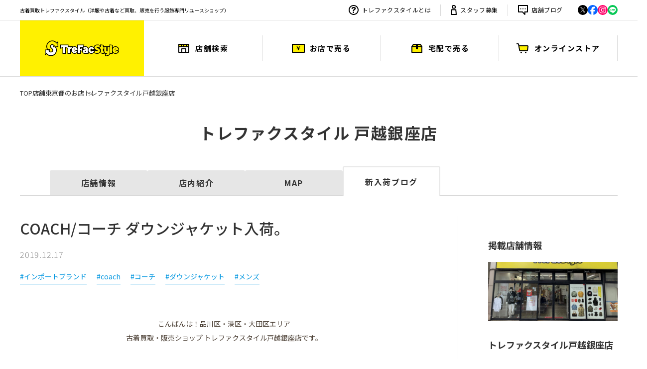

--- FILE ---
content_type: text/html; charset=UTF-8
request_url: https://www.tf-style.com/shop/378/topics/283353/
body_size: 12204
content:
<!doctype html>
<html>
<head lang="ja" prefix="og: http://ogp.me/ns#">
<!-- SEO -->
<title>COACH/コーチ ダウンジャケット入荷。[2019.12.17発行]｜トレファクスタイル戸越銀座店｜洋服・古着の買取と販売の専門店｜トレジャーファクトリー（トレファク）のファッションリユース</title>
<meta name="keywords" content="新入荷,買取情報,古着 買取,洋服 買取,洋服 リサイクル,古着 リサイクル,リサイクルショップ,宅配買取">
<meta name="description" content="古着屋トレファクスタイル戸越銀座店が投稿した新入荷＆買取情報ページです。インポートブランド,coach,コーチ,ダウンジャケット,メンズに関連したお得な情報をGET!してください。">



<!-- 表示 -->
<meta charset="UTF-8">
<meta name="viewport" content="width=1280">
<link rel="icon" type="image/x-icon" href="/img/cdn/favicon.ico">
<link rel="icon" href="/img/cdn/favicon.svg">
<link rel="apple-touch-icon" href="/img/apple-touch-icon.png?20250818">

<!-- ogp -->
<meta property="og:title" content="COACH/コーチ ダウンジャケット入荷。[2019.12.17発行]｜トレファクスタイル戸越銀座店｜洋服・古着の買取と販売の専門店｜トレジャーファクトリー（トレファク）のファッションリユース">
<meta property="og:type" content="article">
<meta property="og:description" content="こんばんは！品川区・港区・大田区エリア古着買取・販売ショップ トレファクスタイル戸越銀座店です。本日のご紹介はCOACHのダウンジャケット。[IMG2]鮮やかなコバルトブルーが目を惹く逸品。[IMG5]シンプルなデザインながらも、COACHらしい洗練されたシルエット。[IMG3][IMG4]コーディネートが地味な色味になりがちなこ...">
<meta property="og:url" content="https://tf-style.cdn-trefac.com/shop/378/topics/283353/">
<meta property="og:image" content="https://www.tf-style.com/img/blog/378/283353/201912171548151.jpg">
<meta property="og:site_name" content="洋服買取のトレファクスタイル">
<meta property="og:locale" content="ja_JP">
<meta property="fb:app_id" content="473199729396429">
<meta name="twitter:card" content="summary_large_image">
<meta name="twitter:site" content="@trefac_style">

<!-- Global site tag (gtag.js) - Google Ads: 826536316 -->

<script async src="https://www.googletagmanager.com/gtag/js?id=AW-826536316"></script>
<script>
  window.dataLayer = window.dataLayer || [];
  function gtag(){dataLayer.push(arguments);}
  gtag('js', new Date());

  gtag('config', 'AW-826536316');
</script>


<!-- Google Tag Manager -->

<script>(function(w,d,s,l,i){w[l]=w[l]||[];w[l].push({'gtm.start':
new Date().getTime(),event:'gtm.js'});var f=d.getElementsByTagName(s)[0],
j=d.createElement(s),dl=l!='dataLayer'?'&l='+l:'';j.async=true;j.src=
'https://www.googletagmanager.com/gtm.js?id='+i+dl;f.parentNode.insertBefore(j,f);
})(window,document,'script','dataLayer','GTM-MWMXXS');</script>

<!-- End Google Tag Manager -->
<!-- GA4 TFID feature -->
<!-- End GA4 TFID feature -->

<!-- 外部ファイル読み込み -->
<link rel="stylesheet" href="/css/pc/normalize.css?ver=1769477825" type="text/css" media="all">
<link rel="stylesheet" href="/css/pc/common.css?ver=1769477825" type="text/css" media="all">
<script src="https://ajax.googleapis.com/ajax/libs/jquery/3.3.1/jquery.min.js"></script>
<script src="/js/pc/common.js?ver=1769477844"></script>

<!-- 構造化データマークアップ -->
  <script type="application/ld+json">
{
    "@context":"http://schema.org",
    "@type":"BlogPosting",
    "mainEntityOfPage":{
        "@type":"WebPage",
        "@id":"https://www.tf-style.com/shop/378/topics/283353/"
    },
    "headline":"COACH\/コーチ ダウンジャケット入荷。",
    "image": ["https://www.tf-style.com/img/blog/378/283353/w500/201912171548151.jpg", "https://www.tf-style.com/img/blog/378/283353/w500/201912171518212.JPG", "https://www.tf-style.com/img/blog/378/283353/w500/201912171518213.JPG", "https://www.tf-style.com/img/blog/378/283353/w500/201912171518214.JPG", "https://www.tf-style.com/img/blog/378/283353/w500/201912171518215.JPG", "https://www.tf-style.com/img/blog/378/283353/w500/201912171548156.JPG"],
    "datePublished": "2019-12-17T19:00:13+09:00",
    "author": {
        "@type": "Organization",
        "name": "トレファクスタイル戸越銀座店"
    },
    "publisher": {
        "@type": "Organization",
        "name": "トレファクスタイル戸越銀座店",
        "logo": {
            "@type": "ImageObject",
            "url": "https://www.tf-style.com/img/pc/common/logo.png"
        }
    },
    "description": "こんばんは！品川区・港区・大田区エリア古着買取・販売ショップ トレファクスタイル戸越銀座店です。本日のご紹介はCOACHのダウンジャケット。鮮やかなコバルトブルーが目を惹く逸品。シンプルなデザインながらも、COACHらしい洗練されたシルエット。コーディネートが地味な色味になりがちなこの季節、是非オススメのアイテムです。是非、当店にてご覧ください！COACHSIZE M当店販売価格￥29,800+税今回ご紹介したCOACH\/コーチ以外にもMONCLER\/モンクレールCANADA GOOSE\/カナダグースTATRAS\/タトラスDUVETICA\/デュベティカWOOLRICH\/ウールリッチなど人気ブランドの強化買取を行っております！是非、お買取もご利用ください。＊＊＊＊＊トレファクスタイル 戸越銀座店＊＊＊＊＊【住所】〒142-0041 東京都品川区戸越3-1-18【電話番号】03-5749-3668【営業時間】10：00〜20：00【買取受付時間】10：00〜19：00【アクセス】都営浅草線『戸越駅』から徒歩1分東急池上線『戸越銀座駅』から徒歩5分"
}
</script>
<!-- ここにcssファイル読み込み -->
<link rel="stylesheet" href="https://cdn.quilljs.com/1.0.0/quill.snow.css" type="text/css" media="all">
<link rel="stylesheet" href="https://cdn.quilljs.com/1.0.0/quill.bubble.css" type="text/css" media="all">
<link rel="stylesheet" href="https://cdn.jsdelivr.net/npm/@splidejs/splide@4.1.4/dist/css/splide.min.css">
<link rel="stylesheet" href="/lib/colorbox/colorbox.css?ver=1769477844" type="text/css" media="all">
<link rel="stylesheet" href="/css/pc/shop/detail/common.css?ver=1769477825" type="text/css" media="all">
<link rel="stylesheet" href="/css/pc/shop/blog/topics_detail.css?ver=1769477825" type="text/css" media="all">
<link href="https://fonts.googleapis.com/css2?family=Noto+Sans+JP:wght@300;500&display=swap" rel="stylesheet">
<script src="https://cdn.jsdelivr.net/npm/lazyload@2.0.0-rc.2/lazyload.min.js"></script>

<link rel="canonical" href="/shop/378/topics/283353/">
</head>

<body>
<div class="wrapper">
<!-- Google Tag Manager (noscript) -->
<noscript><iframe src="https://www.googletagmanager.com/ns.html?id=GTM-MWMXXS"
height="0" width="0" style="display:none;visibility:hidden"></iframe></noscript>
<!-- End Google Tag Manager (noscript) -->
  <header class="header" id="header">
    <div class="header_sub">
      <div class="l-inner header_sub_inner">
        <p class="header_txt">古着買取トレファクスタイル（洋服や古着など買取、販売を行う服飾専門リユースショップ）</p>
        <nav class="header_sub-nav">
          <ul class="header_about l-horizontal">
            <li><a href="/about/" class="is-what"><img src="/img/cdn/icon_overview.svg" alt="" width="20" height="20">トレファクスタイルとは</a></li>
            <li><a href="https://www.treasurefactory-recruit.jp/?type=tfsite" target="_blank" class="is-staff"><img src="/img/cdn/icon_staff.svg" alt="" width="12" height="20">スタッフ募集</a></li>
            <li><a href="/shop/topics.html" class="is-online"><img src="/img/cdn/icon_blog.svg" alt="" width="20" height="20">店舗ブログ</a></li>
          </ul>
          <ul class="header_sns l-horizontal">
            <li><a href="https://twitter.com/trefac_style" target="_blank"><img src="/img/cdn/pc/sns-x_black.svg" alt="X" width="44" height="44"></a></li>
            <li><a href="https://ja-jp.facebook.com/TreFac.recycle/" target="_blank"><img src="/img/cdn/pc/sns-facebook.svg" alt="Facebook" width="44" height="44"></a></li>
            <li><a href="https://www.instagram.com/trefacstyle.official/" target="_blank"><img src="/img/cdn/pc/sns-instagram.svg" alt="Instagram" width="44" height="44"></a></li>
            <li><a href="https://page.line.me/232atheg" target="_blank"><img src="/img/cdn/pc/sns-line.svg" alt="LINE" width="44" height="44"></a></li>
          </ul><!-- //.header_sns.l-horizontal -->
        </nav><!-- //.header_sub-nav -->
      </div><!-- //.l-inner -->
    </div><!-- //.header_sub -->

    <div class="header_main " id="header_main">
      <div class="l-inner">
          <p class="header_logo"><a href="/"><img src="/img/cdn/logo_style.svg" alt="ファッションリユース トレファクスタイル" width="149" height="32"></a></p>
          <nav>
            <ul class="header_g-nav">
              <li><a href="/shop/">店舗検索</a></li>
              <li><a href="/howto/">お店で売る</a></li>
              <li><a href="/howto/post/">宅配で売る</a></li>
              <li><a href="https://www.trefac.jp/?style_visited=true" target="_blank">オンラインストア</a></li>
            </ul><!-- //.header_g-nav -->
          </nav>
              </div><!-- //.l-inner -->
    </div><!-- //.header_main -->
  </header>

  <main>
    <div class="l-inner">
  <nav>
  <ul class="p-breadcrumb">
    <li><a href="/">TOP</a></li>
    <li><a href="/shop/">店舗</a></li>
    <li><a href="/shop/tokyo/">東京都のお店</a></li>
    <li><a href="/shop/378">トレファクスタイル戸越銀座店</a></li>
  </ul>
</nav>

          
    <p class="p-ttl_main">
          トレファクスタイル
        戸越銀座店
  </p>
</div>





<div class="l-inner">
  <ul class="p-page_nav">
    <li ><a href="/shop/378/">店舗情報</a></li>
          <li ><a href="/shop/378/floor.html">店内紹介</a></li>
        <li ><a href="/shop/378/map.html">MAP</a></li>
          <li class="active" ><a href="/shop/378/topics/">新入荷ブログ</a></li>
          </ul></div>
    <div class="blog_detail_wrap">
      <div class="l-inner blog_detail_flexbox">
        <div class="blog_detail_main_wrap">
          <h1 class="blog_detail_ttl">
            <!--[TITLE_START]-->            COACH/コーチ ダウンジャケット入荷。
            <!--[TITLE_END]-->          </h1>

          <p class="blog_detail_date">2019.12.17</p>
          
          <div class="blog_tag_list_area">
                          <ul class="blog_detail_taglist_main">
                <!--[TAG_START]-->                                                      <li><a href="https://www.tf-style.com/tag/インポートブランド/">#インポートブランド</a></li>
                                                                        <li><a href="https://www.tf-style.com/tag/coach/">#coach</a></li>
                                                                        <li><a href="https://www.tf-style.com/tag/コーチ/">#コーチ</a></li>
                                                                        <li><a href="https://www.tf-style.com/tag/ダウンジャケット/">#ダウンジャケット</a></li>
                                                                        <li><a href="https://www.tf-style.com/tag/メンズ/">#メンズ</a></li>
                                                  <!--[TAG_END]-->              </ul><!-- //.blog_detail_taglist_main -->
                      </div><!-- //.blog_tag_list_area -->

          <!--[CONT_START]-->          <div id="blog_content">
                          <p style="text-align:center"><br /><br /><span style="color:rgb(72, 60, 49); font-size:14px">こんばんは！品川区・港区・大田区エリア</span><br /><span style="color:rgb(72, 60, 49); font-size:14px">古着買取・販売ショップ トレファクスタイル戸越銀座店です。</span><br /><br /><br /><br /><br /><br /><br /><span style="font-size:14px">本日のご紹介はCOACHのダウンジャケット。</span><br /><br /><br /><br /><br /><br /><a href="https://www.tf-style.com/img/blog/378/w900/201912171518212.JPG" rel="colorbox"><span itemprop="image" itemscope itemtype="https://schema.org/ImageObject"><img class="ins_img lazyload" data-src="https://www.tf-style.com/img/blog/378/w500/201912171518212.JPG" alt="coachのコーチ" itemprop="thumbnailUrl"/><meta itemprop="url" content="https://www.tf-style.com/img/blog/378/201912171518212.JPG"><meta itemprop="width" content="500"><meta itemprop="height" content="333"></span></a><br /><br /><br /><br /><br /><br /><br /><span style="font-size:14px">鮮やかなコバルトブルーが目を惹く逸品。</span><br /><br /><br /><br /><br /><br /><a href="https://www.tf-style.com/img/blog/378/w900/201912171518215.JPG" rel="colorbox"><span itemprop="image" itemscope itemtype="https://schema.org/ImageObject"><img class="ins_img lazyload" data-src="https://www.tf-style.com/img/blog/378/w500/201912171518215.JPG" alt="メンズ" itemprop="thumbnailUrl"/><meta itemprop="url" content="https://www.tf-style.com/img/blog/378/201912171518215.JPG"><meta itemprop="width" content="500"><meta itemprop="height" content="333"></span></a><br /><br /><br /><br /><br /><br /><br /><span style="font-size:14px">シンプルなデザインながらも、<br />COACHらしい洗練されたシルエット。</span><br /><br /><br /><br /><br /><br /><br /><a href="https://www.tf-style.com/img/blog/378/w900/201912171518213.JPG" rel="colorbox"><span itemprop="image" itemscope itemtype="https://schema.org/ImageObject"><img class="ins_img lazyload" data-src="https://www.tf-style.com/img/blog/378/w500/201912171518213.JPG" alt="コーチのダウンジャケット" itemprop="thumbnailUrl"/><meta itemprop="url" content="https://www.tf-style.com/img/blog/378/201912171518213.JPG"><meta itemprop="width" content="500"><meta itemprop="height" content="333"></span></a><br /><br /><br /><br /><br /><br /><a href="https://www.tf-style.com/img/blog/378/w900/201912171518214.JPG" rel="colorbox"><span itemprop="image" itemscope itemtype="https://schema.org/ImageObject"><img class="ins_img lazyload" data-src="https://www.tf-style.com/img/blog/378/w500/201912171518214.JPG" alt="ダウンジャケットのメンズ" itemprop="thumbnailUrl"/><meta itemprop="url" content="https://www.tf-style.com/img/blog/378/201912171518214.JPG"><meta itemprop="width" content="500"><meta itemprop="height" content="333"></span></a><br /><br /><br /><br /><br /><br /><br /><span style="font-size:14px">コーディネートが地味な色味になりがちなこの季節、<br />是非オススメのアイテムです。<br /><br /><br /><br /><br /><br /><br />是非、当店にてご覧ください！</span><br /><br /><br /><br /><br /><br /><br /><br /><a href="https://www.tf-style.com/img/blog/378/w900/201912171548156.JPG" rel="colorbox"><span itemprop="image" itemscope itemtype="https://schema.org/ImageObject"><img class="ins_img lazyload" data-src="https://www.tf-style.com/img/blog/378/w500/201912171548156.JPG" alt="19年12月17日：画像６" itemprop="thumbnailUrl"/><meta itemprop="url" content="https://www.tf-style.com/img/blog/378/201912171548156.JPG"><meta itemprop="width" content="500"><meta itemprop="height" content="333"></span></a><br /><br /><br /><br /><br /><br /><br /><span style="font-size:14px"><span style="color:#FF0000"><strong><span style="font-size:16px"><a href="https://www.trefac.jp/store/3022004718528378/c601504/">COACH<br />SIZE M<br />当店販売価格￥29,800+税</a></span></strong></span><br /><br /><br /><br /><br /><br /><br /><br />今回ご紹介した<br /><br /><br /><strong><span style="color:#009944"><span style="font-size:16px">COACH/コーチ</span></span></strong><br /><br /><br />以外にも<br /><br /><br /><br /><br /><strong><span style="color:#009944"><span style="font-size:16px">MONCLER/モンクレール<br />CANADA GOOSE/カナダグース<br />TATRAS/タトラス<br />DUVETICA/デュベティカ<br />WOOLRICH/ウールリッチ</span></span></strong><br /><br /><br /><br />など人気ブランドの強化買取を行っております！<br /><br /><br /><br /><br />是非、お買取もご利用ください。</span><br /><br /><br /><br /><br /><br /><br /><br /><span style="color:#FF0000"><strong><span style="font-size:16px">＊＊＊＊＊トレファクスタイル 戸越銀座店＊＊＊＊＊</span></strong></span><br /><br /><span style="color:rgb(72, 60, 49); font-size:14px">【住所】</span><br /><span style="color:rgb(72, 60, 49); font-size:14px">〒142-0041 東京都品川区戸越3-1-18</span><br /><br /><span style="color:rgb(72, 60, 49); font-size:14px">【電話番号】</span><br /><span style="color:rgb(72, 60, 49); font-size:14px">03-5749-3668</span><br /><br /><span style="color:rgb(72, 60, 49); font-size:14px">【営業時間】</span><br /><br /><span style="color:rgb(72, 60, 49); font-size:14px">10：00〜20：00</span><br /><br /><span style="color:rgb(72, 60, 49); font-size:14px">【買取受付時間】</span><br /><br /><span style="color:rgb(72, 60, 49); font-size:14px">10：00〜19：00</span><br /><br /><span style="color:rgb(72, 60, 49); font-size:14px">【アクセス】</span><br /><span style="color:rgb(72, 60, 49); font-size:14px">都営浅草線『戸越駅』から徒歩1分</span><br /><span style="color:rgb(72, 60, 49); font-size:14px">東急池上線『戸越銀座駅』から徒歩5分</span></p>
                      </div>
          <!--[CONT_END]-->
                    
                            </div><!-- //.blog_detail_main_wrap -->

        <div class="blog_detail_sub_wrap">
          <div class="blog_detail_sub_shop_wrap">
            <p class="blog_detail_sub_ttl">掲載店舗情報</p>
            <p class="blog_detail_sub_shop_img">
                            <img src="/img/shops/378/main_ph1.jpg?ver=1765245251" alt="トレファクスタイル戸越銀座店 店舗写真">
            </p>
            <p class="blog_detail_sub_shop_name">トレファクスタイル戸越銀座店</p>
            <dl class="shop_info_list">
              <div>
                <dt class="blog_detail_sub_time">営業時間</dt>
                <dd> 10:00 ～ 21:00</dd>
              </div>
              <div>
                <dt class="blog_detail_sub_time">買取受付</dt>
                <dd>
                                       10:00 ～ 20:00                                  </dd>
              </div>
            </dl>
          </div><!-- //.blog_detail_sub_shop_wrap -->

          <div class="blog_detail_sub_search_wrap">
            <p class="blog_detail_sub_ttl">ブログを探す</p>
            <form class="more_search_wrap" id="more_search_form" method="get" action="/shop/topics.html">
              <div class="more_search_keword l-horizontal">
                <input type="text" name="srchword" id="srchword" placeholder="キーワードを入力" class="more_search_keword_input">
                <input type="submit" class="more_search_keword_submit">
              </div><!-- //.more_search_keword.l-horizontal -->

              <div class="more_search_pref select_box_wrap">
                <select id="pref" name="pref">
                  <option value="">都道府県で探す</option>
                                                                                    <option value="13">東京都</option>
                                              <option value="14">神奈川県</option>
                                              <option value="11">埼玉県</option>
                                              <option value="12">千葉県</option>
                                              <option value="10">群馬県</option>
                                                                                                                              <option value="28">兵庫県</option>
                                              <option value="27">大阪府</option>
                                                                                                                              <option value="4">宮城県</option>
                                                                                                                              <option value="23">愛知県</option>
                                                                            </select><!-- //#pref -->
              </div><!-- //.more_search_pref.select_box_wrap -->

              <div class="more_search_shop select_box_wrap">
                <select name="shopid" id="shopid">
                  <option value="">店舗名から探す</option>
                                                           <optgroup label="千葉県">
                                              <option value="22">トレファクスタイル稲毛店</option>
                                              <option value="55">トレファクスタイル船橋店</option>
                                              <option value="508">トレファクスタイル千葉店</option>
                                              <option value="440">トレファクスタイル本八幡店</option>
                                              <option value="146">トレファクスタイル市川北口店</option>
                                              <option value="271">トレファクスタイル行徳店</option>
                                              <option value="411">トレファクスタイル柏増尾台店</option>
                                              <option value="176">トレファクスタイルイオンモール船橋店</option>
                                              <option value="462">トレファクスタイル新松戸店</option>
                                          </optgroup>
                                                                           <optgroup label="東京都">
                                              <option value="23">トレファクスタイル多摩センター店</option>
                                              <option value="33">トレファクスタイル高円寺店</option>
                                              <option value="9933">トレファクスタイル高円寺2号店</option>
                                              <option value="40">トレファクスタイル町田成瀬店</option>
                                              <option value="44">トレファクスタイル立川店</option>
                                              <option value="49">トレファクスタイル三鷹店</option>
                                              <option value="51">トレファクスタイル調布店</option>
                                              <option value="60">トレファクスタイル葛西店</option>
                                              <option value="63">トレファクスタイル調布仙川店</option>
                                              <option value="9963">トレファクスタイル調布仙川店メンズ館</option>
                                              <option value="352">トレファクスタイル下北沢店</option>
                                              <option value="378">トレファクスタイル戸越銀座店</option>
                                              <option value="408">トレファクスタイル調布国領店</option>
                                              <option value="427">トレファクスタイル町田店</option>
                                              <option value="308">トレファクスタイル江古田店</option>
                                              <option value="719">トレファクスタイル千歳船橋店</option>
                                              <option value="9719">トレファクスタイル千歳船橋店レディース館</option>
                                              <option value="234">トレファクスタイル大泉学園店</option>
                                              <option value="190">トレファクスタイル新小岩店</option>
                                              <option value="445">トレファクスタイル下北沢東口店</option>
                                              <option value="184">トレファクスタイル亀有店</option>
                                              <option value="489">トレファクスタイル亀戸1号店</option>
                                              <option value="182">トレファクスタイル武蔵境店</option>
                                              <option value="193">トレファクスタイル富士見台店</option>
                                              <option value="243">トレファクスタイル三鷹南口店</option>
                                              <option value="398">トレファクスタイル亀戸2号店</option>
                                              <option value="460">トレファクスタイル杉並方南町店</option>
                                              <option value="289">トレファクスタイル三軒茶屋店</option>
                                              <option value="276">ユーズレット大森店</option>
                                              <option value="579">トレファクスタイル目黒店</option>
                                              <option value="833">ユーズレット祖師ヶ谷大蔵店</option>
                                              <option value="196">トレファクスタイル目白店</option>
                                              <option value="671">トレファクスタイル三宿店</option>
                                              <option value="604">ユーズレット西葛西店</option>
                                              <option value="721">トレファクスタイル学芸大学店</option>
                                              <option value="313">トレファクスタイル八王子店</option>
                                              <option value="324">トレファクスタイル瑞江店</option>
                                              <option value="335">トレファクスタイル国分寺店</option>
                                              <option value="477">トレファクスタイル幡ヶ谷店</option>
                                              <option value="401">トレファクスタイル吉祥寺店</option>
                                              <option value="619">トレファクスタイル南砂町スナモ店</option>
                                              <option value="191">ユーズレット平井店</option>
                                              <option value="370">トレファクスタイル平和台店</option>
                                              <option value="831">トレファクスタイル中野南口店</option>
                                              <option value="512">トレファクスタイル早稲田店</option>
                                              <option value="223">トレファクスタイル豪徳寺店</option>
                                              <option value="139">トレファクスタイル町田小川店</option>
                                              <option value="407">トレファクスタイル十条店</option>
                                              <option value="138">トレファクスタイルMARK IS 葛飾かなまち店</option>
                                              <option value="634">ユーズレット武蔵小金井店</option>
                                          </optgroup>
                                                                           <optgroup label="神奈川県">
                                              <option value="48">トレファクスタイルホームズ川崎大師店</option>
                                              <option value="58">トレファクスタイル橋本店</option>
                                              <option value="611">トレファクスタイル本厚木駅前店</option>
                                              <option value="424">トレファクスタイル東戸塚店</option>
                                              <option value="392">トレファクスタイル横浜都筑店</option>
                                              <option value="371">トレファクスタイル相模大野店</option>
                                              <option value="426">ユーズレット元住吉店</option>
                                              <option value="290">トレファクスタイル茅ヶ崎店</option>
                                              <option value="178">トレファクスタイルたまプラーザ店</option>
                                              <option value="136">トレファクスタイル日吉店</option>
                                              <option value="492">トレファクスタイル辻堂店</option>
                                              <option value="231">トレファクスタイル元住吉店</option>
                                              <option value="713">ユーズレット向ヶ丘遊園店</option>
                                              <option value="516">トレファクスタイル藤沢石川店</option>
                                              <option value="315">トレファクスタイル稲田堤店</option>
                                              <option value="215">ユーズレットブランチ茅ヶ崎店</option>
                                          </optgroup>
                                                                           <optgroup label="埼玉県">
                                              <option value="56">トレファクスタイル川越店</option>
                                              <option value="380">トレファクスタイル川口店</option>
                                              <option value="73">ユーズレット久喜店</option>
                                              <option value="428">トレファクスタイル小手指店</option>
                                              <option value="515">ユーズレット本川越店</option>
                                              <option value="67">ユーズレット入間春日町店</option>
                                              <option value="364">ユーズレット春日部店</option>
                                              <option value="673">トレファクスタイル新大宮バイパス与野店</option>
                                              <option value="367">トレファクスタイルモラージュ菖蒲店</option>
                                              <option value="609">トレファクスタイル草加店</option>
                                              <option value="195">トレファクスタイルさいたま新都心コクーンシティ店</option>
                                              <option value="256">トレファクスタイル川口芝産業道路店</option>
                                              <option value="156">トレファクスタイル東大宮店</option>
                                              <option value="361">ユーズレット草加店</option>
                                          </optgroup>
                                                                           <optgroup label="兵庫県">
                                              <option value="402">トレファクスタイル尼崎店</option>
                                              <option value="141">トレファクスタイル宝塚店</option>
                                              <option value="245">トレファクスタイル阪急塚口店</option>
                                          </optgroup>
                                                                           <optgroup label="大阪府">
                                              <option value="541">トレファクスタイルアメリカ村店</option>
                                              <option value="253">トレファクスタイル箕面店</option>
                                              <option value="938">トレファクスタイル岸和田店</option>
                                              <option value="351">トレファクスタイル堺北花田店</option>
                                              <option value="463">トレファクスタイルイオンモール鶴見緑地店</option>
                                              <option value="291">トレファクスタイルイオンモール茨木店</option>
                                              <option value="472">トレファクスタイルイオンモール堺鉄砲町店</option>
                                              <option value="321">トレファクスタイル喜連瓜破店</option>
                                              <option value="493">トレファクスタイルアリオ八尾店</option>
                                              <option value="470">トレファクスタイル江坂店</option>
                                              <option value="175">トレファクスタイル高槻店</option>
                                              <option value="513">トレファクスタイル関目店</option>
                                          </optgroup>
                                                                           <optgroup label="愛知県">
                                              <option value="649">トレファクスタイル名古屋則武新町店</option>
                                              <option value="880">トレファクスタイル名古屋藤が丘店</option>
                                              <option value="482">トレファクスタイルイオンモール名古屋茶屋店</option>
                                              <option value="452">トレファクスタイル長久手店</option>
                                              <option value="421">トレファクスタイルプライムツリー赤池店</option>
                                              <option value="181">トレファクスタイルららぽーと安城店</option>
                                              <option value="712">トレファクスタイル一宮駅イチ＊ビル店</option>
                                          </optgroup>
                                                                           <optgroup label="群馬県">
                                              <option value="518">トレファクスタイル高崎オーパ店</option>
                                          </optgroup>
                                                                           <optgroup label="宮城県">
                                              <option value="257">トレファクスタイル仙台卸町店</option>
                                              <option value="312">トレファクスタイルイオンモール仙台上杉店</option>
                                              <option value="125">トレファクスタイル仙台青葉通一番町店</option>
                                          </optgroup>
                                                  </select><!-- //#shop -->
              </div><!-- //.more_search_shop.select_box_wrap -->
            </form><!-- //.more_search_wrap -->
          </div><!-- //.blog_detail_sub_search_wrap -->

          <div class="blog_detail_sub_blog_list_wrap">
            <p class="blog_detail_sub_ttl">最新の戸越銀座店ブログ</p>
            <div class="blog_detail_sub_blog_list">
                              <article>
                  <a href="https://www.tf-style.com/shop/378/topics/568303/">
                    <div class="blog_list_area">
                      <p class="blog_img"><img src="/img/blog/378/568303/w405/2026013021283300blog378.jpg" alt="「アウトドアブランドのMILLET 」"></p>
                      <div class="blog_list_textarea">
                        <p class="blog_date">2026.01.30</p>
                        <p class="blog_ttl">【MILLET / ミレー】ティフォン ファントム トレック ジャケ...</p>
                      </div><!-- //.blog_list_textarea -->
                    </div><!-- //.blog_list_area -->
                  </a>
                </article>
                              <article>
                  <a href="https://www.tf-style.com/shop/378/topics/568110/">
                    <div class="blog_list_area">
                      <p class="blog_img"><img src="/img/blog/378/568110/w405/2026012919023600blog378.jpg" alt="「インポートブランドのFRED PERRY 買取入荷 」"></p>
                      <div class="blog_list_textarea">
                        <p class="blog_date">2026.01.29</p>
                        <p class="blog_ttl">【FRED PERRY / フレッドペリー】ジップインライナーフィッシ...</p>
                      </div><!-- //.blog_list_textarea -->
                    </div><!-- //.blog_list_area -->
                  </a>
                </article>
                              <article>
                  <a href="https://www.tf-style.com/shop/378/topics/568108/">
                    <div class="blog_list_area">
                      <p class="blog_img"><img src="/img/blog/378/568108/w405/2026012918554200blog378.jpg" alt="「ラグジュアリーブランドのHERMES 買取入荷 」"></p>
                      <div class="blog_list_textarea">
                        <p class="blog_date">2026.01.29</p>
                        <p class="blog_ttl">【HERMES / エルメス】セリエボタンエンブレム刺繍シャツ | ...</p>
                      </div><!-- //.blog_list_textarea -->
                    </div><!-- //.blog_list_area -->
                  </a>
                </article>
                              <article>
                  <a href="https://www.tf-style.com/shop/378/topics/567888/">
                    <div class="blog_list_area">
                      <p class="blog_img"><img src="/img/blog/378/567888/w405/2026012815134800blog378.jpg" alt="「インポートブランドのHed Mayner 買取入荷 」"></p>
                      <div class="blog_list_textarea">
                        <p class="blog_date">2026.01.28</p>
                        <p class="blog_ttl">【Hed Mayner / ヘド メイナー】ストライプシャツ | 構築的シ...</p>
                      </div><!-- //.blog_list_textarea -->
                    </div><!-- //.blog_list_area -->
                  </a>
                </article>
                            <a class="side_general_btn" href="https://www.tf-style.com/shop/378/topics/">戸越銀座店のブログ一覧</a>
            </div><!-- //.blog_detail_sub_blog_list -->
          </div><!-- //.blog_detail_sub_blog_list_wrap -->

          <div class="blog_detail_sub_blog_relation_wrap">
            <p class="blog_detail_sub_ttl">関連ブログ</p>
            <div class="blog_detail_sub_blog_list">
                              <article>
                  <a href="https://www.tf-style.com/shop/48/topics/502441/">
                    <div class="blog_list_area">
                      <p class="blog_img"><img src="/img/blog/48/502441/w405/20240927201835blog048.jpg" alt="「ラグジュアリーブランドのTiffany&amp;Co 」"></p>
                      <div class="blog_list_textarea">
                        <p class="blog_date">2024.09.27</p>
                        <p class="blog_ttl">ラグジュアリーブランド【Tiffany&amp;...</p>
                        <p class="blog_shopname">ホームズ川崎大師店</p>
                      </div><!-- //.blog_list_textarea -->
                    </div><!-- //.blog_list_area -->
                  </a>
                </article>
                              <article>
                  <a href="https://www.tf-style.com/shop/48/topics/496671/">
                    <div class="blog_list_area">
                      <p class="blog_img"><img src="/img/blog/48/496671/w405/20240809193618blog048.jpg" alt="「ストリートブランドのSUPREME 」"></p>
                      <div class="blog_list_textarea">
                        <p class="blog_date">2024.08.10</p>
                        <p class="blog_ttl">ストリートブランド【SUPREME/シュ...</p>
                        <p class="blog_shopname">ホームズ川崎大師店</p>
                      </div><!-- //.blog_list_textarea -->
                    </div><!-- //.blog_list_area -->
                  </a>
                </article>
                              <article>
                  <a href="https://www.tf-style.com/shop/48/topics/493462/">
                    <div class="blog_list_area">
                      <p class="blog_img"><img src="/img/blog/48/493462/w405/20240719183212blog048.jpg" alt="「インポートブランドのMARNI 」"></p>
                      <div class="blog_list_textarea">
                        <p class="blog_date">2024.07.19</p>
                        <p class="blog_ttl">インポートブランド【Marni /マル...</p>
                        <p class="blog_shopname">ホームズ川崎大師店</p>
                      </div><!-- //.blog_list_textarea -->
                    </div><!-- //.blog_list_area -->
                  </a>
                </article>
                              <article>
                  <a href="https://www.tf-style.com/shop/48/topics/492260/">
                    <div class="blog_list_area">
                      <p class="blog_img"><img src="/img/blog/48/492260/w405/20240709193711blog048.jpg" alt="「ストリートブランドのstussy 」"></p>
                      <div class="blog_list_textarea">
                        <p class="blog_date">2024.07.10</p>
                        <p class="blog_ttl">ストリートブランド【STUSSY/ステ...</p>
                        <p class="blog_shopname">ホームズ川崎大師店</p>
                      </div><!-- //.blog_list_textarea -->
                    </div><!-- //.blog_list_area -->
                  </a>
                </article>
                            <a class="side_general_btn" href="https://www.tf-style.com/tag/メンズ/">関連ブログ一覧</a>            </div><!-- //.blog_detail_sub_blog_list -->
          </div><!-- //.blog_detail_sub_blog_relation_wrap -->
          <div class="blog_detail_sub_blog_archive_wrap">
            <p class="blog_detail_sub_ttl">過去の記事をみる</p>
            <ul data-initialdisplay="3">
                                                <li class="custom-option" value="2026" ><a href="https://www.tf-style.com/shop/378/topics?archive_year=2026">2026(16)</a></li>
                                                                <li class="custom-option" value="2025" ><a href="https://www.tf-style.com/shop/378/topics?archive_year=2025">2025(16)</a></li>
                                                                                              <li class="custom-option" value="2023" ><a href="https://www.tf-style.com/shop/378/topics?archive_year=2023">2023(13)</a></li>
                                                                <li class="custom-option" value="2022" ><a href="https://www.tf-style.com/shop/378/topics?archive_year=2022">2022(99)</a></li>
                                                                <li class="custom-option" value="2021" ><a href="https://www.tf-style.com/shop/378/topics?archive_year=2021">2021(261)</a></li>
                                                                <li class="custom-option" value="2020" ><a href="https://www.tf-style.com/shop/378/topics?archive_year=2020">2020(308)</a></li>
                                                                <li class="custom-option" value="2019" ><a href="https://www.tf-style.com/shop/378/topics?archive_year=2019">2019(534)</a></li>
                                                                <li class="custom-option" value="2018" ><a href="https://www.tf-style.com/shop/378/topics?archive_year=2018">2018(648)</a></li>
                                                                <li class="custom-option" value="2017" ><a href="https://www.tf-style.com/shop/378/topics?archive_year=2017">2017(475)</a></li>
                                                                <li class="custom-option" value="2016" ><a href="https://www.tf-style.com/shop/378/topics?archive_year=2016">2016(244)</a></li>
                                                                <li class="custom-option" value="2015" ><a href="https://www.tf-style.com/shop/378/topics?archive_year=2015">2015(172)</a></li>
                                                                <li class="custom-option" value="2014" ><a href="https://www.tf-style.com/shop/378/topics?archive_year=2014">2014(190)</a></li>
                                                                                                                                                                                                                                                            </ul>
            <p class="p-more_btn inactive" id="past_post"><a>もっとみる</a></p>
          </div><!-- //.blog_detail_sub_blog_archive_wrap -->
        </div><!-- //.blog_detail_sub_wrap -->
      </div><!-- //.l-inner -->
    </div><!-- //.blog_detail_wrap -->

          <div class="blog_tag_wrap">
        <div class="l-inner">
          <p class="p-ttl_lower">キーワードから探す</p>
          <ul class="blog_tag_list l-horizontal">
                                          <li><a href="https://www.tf-style.com/tag/インポートブランド/">#インポートブランド</a></li>
                                                        <li><a href="https://www.tf-style.com/tag/coach/">#coach</a></li>
                                                        <li><a href="https://www.tf-style.com/tag/コーチ/">#コーチ</a></li>
                                                        <li><a href="https://www.tf-style.com/tag/ダウンジャケット/">#ダウンジャケット</a></li>
                                                        <li><a href="https://www.tf-style.com/tag/メンズ/">#メンズ</a></li>
                                    </ul>
        </div><!-- //.l-inner -->
      </div><!-- //.blog_tag_wrap -->
    
    <div class="blog_pager_wrap">
      <div class="l-inner l-horizontal blog_pager_cont">
                  <p class="pager_btn to-prev is-active"><a href="https://www.tf-style.com/shop/378/topics/283682/">前のブログ</a></p>
                <p class="pager_btn to-index"><a href="https://www.tf-style.com/shop/378/topics/">ブログ一覧</a></p>
                  <p class="pager_btn to-next is-active"><a href="https://www.tf-style.com/shop/378/topics/283048/">次のブログ</a></p>
              </div><!-- //.l-inner.l-horizontal.blog_pager_cont -->
    </div><!-- //.blog_pager_wrap -->

          <div class="shop_blog_wrap">
        <div class="l-inner">
          <p class="p-ttl_lower">関連ブログ</p>
          <div class="l-horizontal l-generalspace shop_blog_list">
                          <article>
                <a href="https://www.tf-style.com/shop/48/topics/502441/">
                  <p class="shop_blog_img"><img src="/img/blog/48/502441/w405/20240927201835blog048.jpg" alt="「ラグジュアリーブランドのTiffany&amp;Co 」"></p>
                  <p class="shop_blog_name">ホームズ川崎大師店</p>
                  <p class="shop_blog_ttl">ラグジュアリーブランド【Tiffany&amp;Co/ティファニー 】よりID...</p>
                </a>
              </article>
                          <article>
                <a href="https://www.tf-style.com/shop/48/topics/496671/">
                  <p class="shop_blog_img"><img src="/img/blog/48/496671/w405/20240809193618blog048.jpg" alt="「ストリートブランドのSUPREME 」"></p>
                  <p class="shop_blog_name">ホームズ川崎大師店</p>
                  <p class="shop_blog_ttl">ストリートブランド【SUPREME/シュプリーム】よりneck pouch ...</p>
                </a>
              </article>
                          <article>
                <a href="https://www.tf-style.com/shop/48/topics/493462/">
                  <p class="shop_blog_img"><img src="/img/blog/48/493462/w405/20240719183212blog048.jpg" alt="「インポートブランドのMARNI 」"></p>
                  <p class="shop_blog_name">ホームズ川崎大師店</p>
                  <p class="shop_blog_ttl">インポートブランド【Marni /マルニ】よりバイカラークルーネ...</p>
                </a>
              </article>
                          <article>
                <a href="https://www.tf-style.com/shop/48/topics/492260/">
                  <p class="shop_blog_img"><img src="/img/blog/48/492260/w405/20240709193711blog048.jpg" alt="「ストリートブランドのstussy 」"></p>
                  <p class="shop_blog_name">ホームズ川崎大師店</p>
                  <p class="shop_blog_ttl">ストリートブランド【STUSSY/ステューシー】よりNYCO FLIGHT ...</p>
                </a>
              </article>
                      </div><!-- //.l-horizontal.l-generalspace.shop_blog_list -->
          <p class="p-general_btn"><a href="https://www.tf-style.com/tag/メンズ/">関連するブログ一覧をみる</a></p>        </div><!-- //.l-inner -->
      </div><!-- //.shop_blog_wrap -->
    
    <p class="p-ttl_lower">店舗紹介</p>
      <div class="splide img_slider">
    <div class="splide__track">
      <ul class="splide__list">
                  <li class="splide__slide">
                        <img src="https://www.tf-style.com/img/shops/378/main_ph1.jpg?ver=1765245251" alt="トレファクスタイル戸越銀座店 店舗写真" width="1200" height="550">
          </li>
                  <li class="splide__slide">
                        <img src="https://www.tf-style.com/img/shops/378/main_ph2.jpg?ver=1765245251" alt="トレファクスタイル戸越銀座店 店舗写真" width="1200" height="550">
          </li>
                  <li class="splide__slide">
                        <img src="https://www.tf-style.com/img/shops/378/main_ph3.jpg?ver=1765245251" alt="トレファクスタイル戸越銀座店 店舗写真" width="1200" height="550">
          </li>
                  <li class="splide__slide">
                        <img src="https://www.tf-style.com/img/shops/378/main_ph4.jpg?ver=1765245251" alt="トレファクスタイル戸越銀座店 店舗写真" width="1200" height="550">
          </li>
                  <li class="splide__slide">
                        <img src="https://www.tf-style.com/img/shops/378/main_ph5.jpg?ver=1765245251" alt="トレファクスタイル戸越銀座店 店舗写真" width="1200" height="550">
          </li>
                  <li class="splide__slide">
                        <img src="https://www.tf-style.com/img/shops/378/main_ph6.jpg?ver=1765245251" alt="トレファクスタイル戸越銀座店 店舗写真" width="1200" height="550">
          </li>
                  <li class="splide__slide">
                        <img src="https://www.tf-style.com/img/shops/378/main_ph8.jpg?ver=1765245251" alt="トレファクスタイル戸越銀座店 店舗写真" width="1200" height="550">
          </li>
              </ul>
    </div>
  </div>





<div class="shop_info_wrap l-horizontal l-inner">
  <div class="shop_info_txt">
    <dl class="shop_info_list">
      <div>
        <dt>住所</dt>
        <dd>〒142-0041
          東京都品川区戸越3-1-18<br>※第二京浜通り沿い・戸越銀座交差点</dd>
      </div>

              <div>
          <dt>電話番号</dt>
          <dd>
            03-5749-3668
          </dd>
        </div>
            <div>
        <dt>営業時間</dt>
        <dd>
           10:00 ～
          21:00                  </dd>
      </div>
      <div>
        <dt>買取受付</dt>
        <dd>
                       10:00 ～ 20:00
                        <a href="/howto/" class="shop_info_list_shortlink">店頭買取をみる</a>
                  </dd>
      </div>
              <div>
          <dt>休業日</dt>
          <dd>
                                          2月5日(木)<br>
                                    </dd>
        </div>
            <div>
        <dt>駐車場</dt>
        <dd>提携駐車場有り
                      <p>買取成立のお客様、税込5,000円以上ご購入のお客様に近隣駐車場サービスあり</p>
                  </dd>
      </div>
                  <div>
        <dt>求人</dt>
        <dd>
                      募集なし
                  </dd>
      </div>
          </dl>           <p class="p-general_btn"><a href="/howto/">店頭買取をみる</a></p>
              <p class="p-general_btn_sub"><a href="https://www.tf-style.com/shop/378/floor.html">店内紹介をみる</a></p>
      </div> 
        <div class="shop_info_bnr" id="shopside_bnr">
      
                </div>   
</div> 

    <!-- 追従エリア -->
    <div class="pj-fadein_footarea">
                    <p class="pj-fadein_footarea_title">トレファクスタイルではブランド品・古着の買取を行っております</p>
                  <p class="pj-fadein_footarea_btn p-general_btn">
        <a class="pj-fadein_footarea_btn_anchor" href="/howto/?ref=topics_howto">店頭買取をみる</a>
      </p>
      <p class="pj-fadein_footarea_txt">お近くに店舗がない場合、<a class="pj-fadein_footarea_txt_link" href="/howto/post/?post_type=SHOPBLOG">宅配買取</a>もございます</p>
    </div>
  </main>

  
<div class="link_wrap">
  <div class="l-inner link_inner">
                                    
        <section class="l-section_cont link_cont p-topics">
          
<p class="p-ttl_withen">TOPICS<span class="jp">トレファクスタイルトピックス</span></p>
<div class="p-bnr_list_wrap">
  <ul class="p-bnr_list">
    <li>
      <a href="/contents/"><img src="/img/pc/top/style_magazine.jpg" loading="lazy" width="580" height="252" alt="トレファクスタイルのバイヤーがお届けする、古着が楽しくなる、もっと着たくなるちょっとしたお話。">
        <span class="bnr_text_adjust">トレファクスタイルのバイヤーがお届けする、古着が楽しくなる、<br>もっと着たくなるちょっとしたお話。</span>
      </a>
    </li>
    <li>
      <a href="/sp/kokuryo/"><img src="/img/pc/top/topics_kokuryo.png" loading="lazy" width="580" height="252" alt="都内最大規模とアイテム数を誇るショップ「調布国領店」が誕生。">
        <span>都内最大規模とアイテム数を誇るショップ「調布国領店」が誕生。</span>
      </a>
    </li>
    <li>
      <a href="/uselet/" target="_blank"><img src="/img/pc/uselet/top/bnr_topics.jpg" loading="lazy" width="580" height="252" alt="「選ぶ・探す・楽しい」トレファクが運営する古着のアウトレット">
        <span>「選ぶ・探す・楽しい」トレファクが運営する古着のアウトレット</span>
      </a>
    </li>
    <li>
      <a href="/event/stylist_pr/"><img src="/img/pc/top/topics_bnr_05.jpg" loading="lazy" width="580" height="252" alt="トレファクスタイルで”新しいジブン”を見つけよう">
        <span>トレファクスタイルで”新しいジブン”を見つけよう</span>
      </a>
    </li>
  </ul><!-- //.p-bnr_list -->
</div><!-- //.p-bnr_list_wrap -->
<p class="p-general_btn"><a href="/topics/">トピックスをもっとみる</a></p>        </section><!-- //.l-section_cont -->
      
      <section class="l-section_cont link_cont p-online_store">
        <p class="p-ttl_withen">ONLINE STORE<span class="jp">オンラインストア</span></p>
        <ul class="l-horizontal l-generalspace link_cont_online_list">
          <li><a href="https://ec.treasure-f.com/" target="_blank"><img src="/img/pc/common/online_bnr_01.png.webp" loading="lazy" alt="トレファク ONLINE トレファク公式通販サイト" width="372" height="234"><span>総合リユースEC</span></a></li>
          <li><a href="https://www.trefac.jp/" target="_blank"><img src="/img/pc/common/online_bnr_02.png.webp" loading="lazy" alt="TREFAC FASHION トレファク公式ファッション通販" width="372" height="234"><span>ファッションリユースEC</span></a></li>
        </ul><!-- //.l-horizontal.l-generalspace -->
      </section><!-- //.l-section_cont -->
    
    <section class="l-section_cont link_cont p-group">
      <p class="p-ttl_withen">GROUP SITE</p>
      <p class="cm-sub_tit">グループサイト</p>
      <ul class="l-horizontal l-generalspace_narrower link_cont_group">
        <li class="cm-group_comp_list"><a href="https://www.treasure-f.com/" target="_blank" class="cm-gr_ani"><img src="/img/cdn/pc/group_site/logo-treasure_factory.svg" loading="lazy" alt="トレファク" width="175" height="110"></a><br>総合リユース</li>
        <li class="cm-group_comp_list"><a href="/" class="cm-gr_ani"><img src="/img/cdn/pc/group_site/logo-trefac_style.svg" loading="lazy" alt="TreFacStyle" width="175" height="110"></a><br>ファッションリユース</li>
        <li class="cm-group_comp_list"><a href="https://sports.treasure-f.com/" target="_blank" class="cm-gr_ani"><img src="/img/cdn/pc/group_site/logo-trefac_sports.svg" loading="lazy" alt="トレファクスポーツ アウトドア" width="175" height="110"></a><br>スポーツアウトドアリユース</li>
        <li class="cm-group_comp_list"><a href="https://brandcollect.com/" target="_blank" class="cm-gr_ani"><img src="/img/cdn/pc/group_site/logo-brandcollect.svg" loading="lazy" alt="BRAND COLLECT" width="175" height="110"></a><br>ハイブランドリユース</li>
        <li class="cm-group_comp_list"><a href="https://www.tf-style.com/uselet/" target="_blank" class="cm-gr_ani"><img src="/img/cdn/pc/group_site/logo-uselet.svg" loading="lazy" alt="UseLet ユーズレット" width="175" height="110"></a><br>古着のアウトレット</li>
        <li class="cm-group_comp_list"><a href="https://www.treasure-f.com/market/" target="_blank" class="cm-gr_ani"><img src="/img/cdn/pc/group_site/logo-trefac_market.svg" loading="lazy" alt="トレファクマーケット" width="175" height="110"></a><br>大型家具・家電リユース</li>
        <li class="cm-group_comp_list"><a href="https://www.trefac-shuccho.com/" target="_blank" class="cm-gr_ani"><img src="/img/cdn/pc/group_site/logo-trefac_shuccho.svg" loading="lazy" alt="トレファク出張買取" width="175" height="110"></a><br>総合出張買取</li>
        <li class="cm-group_comp_list"><a href="https://www.regacy.jp/" target="_blank" class="cm-gr_ani"><img src="/img/cdn/pc/group_site/logo-regacy.svg" loading="lazy" alt="Regacy" width="175" height="110"></a><br>終活・生前整理サービス</li>
        <li class="cm-group_comp_list"><a href="https://www.tfhikkoshi.com/" target="_blank" class="cm-gr_ani"><img src="/img/cdn/pc/group_site/logo-trefac_hikkoshi.svg" loading="lazy" alt="トレファク引越" width="175" height="110"></a><br>引越＋買取サービス</li>
        <li class="cm-group_comp_list"><a href="https://www.tf-fudosan.com/" target="_blank" class="cm-gr_ani"><img src="/img/cdn/pc/group_site/logo-trefac_fudosan.svg" loading="lazy" alt="トレファク不動産" width="175" height="110"></a><br>不動産買取・仲介</li>
        <li class="cm-group_comp_list"><a href="https://www.cariru.jp/" target="_blank" class="cm-gr_ani"><img src="/img/cdn/pc/group_site/logo-cariru.svg" loading="lazy" alt="Cariru" width="175" height="110"></a><br>ドレスレンタル</li>
        <li class="cm-group_comp_list"><a href="https://formal.cariru.jp/" target="_blank" class="cm-gr_ani"><img src="/img/cdn/pc/group_site/logo-cariru_black.svg" loading="lazy" alt="Cariru BLACK FORMAL" width="175" height="110"></a><br>礼服・喪服レンタル</li>
      </ul><!-- //.l-horizontal.l-generalspace_narrower -->

        <div class="cm-group_comp_inner">
          <p class="cm-sub_tit is-group_comp">グループ会社</p>
          <ul class="l-horizontal l-generalspace_narrower link_cont_group">
            <li class="cm-group_comp_list"><a href="https://www.kind.co.jp/" target="_blank" class="cm-gr_ani"><img src="/img/cdn/pc/group_site/logo-kindal.svg" loading="lazy" alt="Kindal" width="175" height="110"></a><br>ブランド古着リユース</li>
            <li class="cm-group_comp_list"><a href="https://www.pickup-japan.com/" target="_blank" class="cm-gr_ani"><img src="/img/cdn/pc/group_site/logo-pickup.svg" loading="lazy" alt="ピックアップ" width="175" height="110"></a><br>総合リユース</li>
            <li class="cm-group_comp_list"><a href="https://www.pickup-japan.com/about/kinburry.html" target="_blank" class="cm-gr_ani"><img src="/img/cdn/pc/group_site/logo-kinburry.svg" loading="lazy" alt="キンバリー" width="175" height="110"></a><br>ブランド・貴金属リユース</li>
            <li class="cm-group_comp_list"><a href="https://shop.golfkids.co.jp/" target="_blank" class="cm-gr_ani"><img src="/img/cdn/pc/group_site/logo-golf_kids.svg" loading="lazy" alt="Golf Kids" width="175" height="110"></a><br>ゴルフリユース</li>
            <li class="cm-group_comp_list"><a href="https://www.golf-king.com/" target="_blank" class="cm-gr_ani"><img src="/img/cdn/pc/group_site/logo-golf_king.svg" loading="lazy" alt="ゴルフキング" width="175" height="110"></a><br>ゴルフリユース</li>
          </ul>
        </div>

        <div class="cm-footer_column">
          <div class="cm-few_element_inner">
            <p class="cm-sub_tit is-group_comp">海外事業</p>
            <ul class="l-horizontal l-generalspace_narrower link_cont_group">
              <li class="cm-group_comp_list"><a href="https://www.facebook.com/trefac.thailand.JP/" target="_blank" class="cm-gr_ani"><img src="/img/cdn/pc/group_site/logo-treasure_factory_thailand.svg" loading="lazy" alt="トレファク Treasure Factory" width="175" height="110"></a><br>総合リユース タイ</li>
              <li class="cm-group_comp_list"><a href="https://www.treasure-f.tw/" target="_blank" class="cm-gr_ani"><img src="/img/cdn/pc/group_site/logo-treasure_factory_taiwan.svg" loading="lazy" alt="トレファク 寶物工廠 Treasure Factory" width="175" height="110"></a><br>総合リユース 台湾</li>
            </ul>
          </div>
          <div class="cm-few_element_inner">
            <p class="cm-sub_tit is-group_comp">オンラインストア</p>
            <ul class="l-horizontal l-generalspace_narrower link_cont_group">
              <li class="cm-group_comp_list"><a href="https://ec.treasure-f.com/" target="_blank" class="cm-gr_ani"><img src="/img/cdn/pc/group_site/logo-sougou_ec.svg" loading="lazy" alt="トレファク ONLINE" width="175" height="110"></a><br>総合リユースEC</li>
              <li class="cm-group_comp_list"><a href="https://www.trefac.jp/" target="_blank" class="cm-gr_ani"><img src="/img/cdn/pc/group_site/logo-fashion_ec.svg" loading="lazy" alt="TREFAC FASHION" width="175" height="110"></a><br>ファッションリユースEC</li>
            </ul>
          </div>
        </div>
      </section><!-- //.l-section_cont -->
    </div><!-- //.l-inner -->
  </div><!-- //.link_wrap -->

  <footer class="footer" id="footer">
          <div class="footer_site_nav">
        <nav class="l-inner">
          <div class="footer_box is-footer_logo">
            <p class="footer_logo"><a href="/"><img src="/img/cdn/pc/footer_logo.svg" loading="lazy" alt="ファッションリユース トレファクスタイル" width="152" height="32"></a></p>
            <ul class="cm-footer_sns l-horizontal l-generalspace">
              <li><a href="https://twitter.com/trefac_style" target="_blank"><img src="/img/cdn/pc/sns-x_white.svg" loading="lazy" alt="X" width="44" height="44"></a></li>
              <li><a href="https://ja-jp.facebook.com/TreFac.recycle/" target="_blank"><img src="/img/cdn/pc/sns-facebook.svg" loading="lazy" alt="Facebook" width="44" height="44"></a></li>
              <li><a href="https://www.instagram.com/trefacstyle.official/" target="_blank"><img src="/img/cdn/pc/sns-instagram.svg" loading="lazy" alt="Instagram" width="44" height="44"></a></li>
              <li><a href="https://page.line.me/232atheg" target="_blank"><img src="/img/cdn/pc/sns-line.svg" loading="lazy" alt="LINE" width="44" height="44"></a></li>
            </ul><!-- //.cm-footer_sns.l-horizontal.l-generalspace -->
          </div><!-- //.footer_box -->

        <div class="footer_box">
          <p class="footer_ttl"><a href="/shop/">店舗</a></p>
          <ul class="footer_list">            <li><a href="/shop/tokyo/">東京都</a></li>
            <li><a href="/shop/kanagawa/">神奈川県</a></li>
            <li><a href="/shop/saitama/">埼玉県</a></li>
            <li><a href="/shop/chiba/">千葉県</a></li>
            <li><a href="/shop/miyagi/">宮城県</a></li>
            <li><a href="/shop/gunma/">群馬県</a></li>
            <li><a href="/shop/hyogo/">兵庫県</a></li>
            <li><a href="/shop/osaka/">大阪府</a></li>
                        <li><a href="/shop/aichi/">愛知県</a></li>
          </ul><!-- //.footer_list -->
        </div><!-- //.footer_box -->

        <div class="footer_box">
          <p class="footer_ttl">販売</p>
          <ul class="footer_list">
            <li><a href="/shop/">店舗</a></li>
            <li><a href="https://www.trefac.jp/" target="_blank">オンラインショッピング</a></li>
            <li><a href="/items/">取扱いアイテム</a></li>
            <li><a href="/contents/service/">店舗での決済方法について</a></li>
          </ul><!-- //.footer_list -->
        </div><!-- //.footer_box -->

        <div class="footer_box">
          <p class="footer_ttl">買取</p>
          <ul class="footer_list">
            <li><a href="/howto/">店頭買取</a></li>
            <li><a href="/howto/post/">宅配買取</a></li>
            <li><a href="/howto/dealer/">法人買取</a></li>
          </ul><!-- //.footer_list -->
        </div><!-- //.footer_box -->

        <div class="footer_box">
          <p class="footer_ttl hidden">その他</p>
          <ul class="footer_list">
            <li><a href="/about/">トレファクスタイルとは</a></li>
            <li><a href="/app/">トレファクアプリのご案内</a></li>
            <li><a href="https://www.treasurefactory-recruit.jp/?type=tfsite" target="_blank">スタッフ募集</a></li>
          </ul><!-- //.footer_list -->
        </div><!-- //.footer_box -->
      </nav><!-- //.l-inner -->
    </div><!-- //.footer_nav -->
  
  <nav class="ly-footer_nav l-inner">
    <ul class="footer_info_list l-horizontal">
      <li><a href="https://www.treasurefactory.co.jp/" target="_blank">企業・IR情報</a></li>
      <li><a href="https://www.treasurefactory.co.jp/others/infoproc.html" target="_blank">個人情報保護方針</a></li>
      <li><a href="/privacy/permit.html">古物営業法に基づく表示</a></li>
      <li><a href="/privacy/permit2.html">特定商取引法に基づく表示</a></li>
      <li><a href="/privacy/infoproc.html">保有個人データの開示等に関する手続</a></li>
    </ul>
    <ul class="footer_info_list l-horizontal">
      <li><a href="https://www.treasurefactory-recruit.jp/" target="_blank">採用情報</a></li>
      <li><a href="https://www.treasure-f.com/estate/" target="_blank">店舗物件募集</a></li>
      <li><a href="https://www.treasurefactory.co.jp/others/terms.html" target="_blank">利用規約</a></li>
      <li><a href="https://www.treasurefactory.co.jp/others/harassment_customers.html" target="_blank">カスタマーハラスメントに対する方針</a></li>
      <li><a href="https://www.treasurefactory.co.jp/ask/pub/top.html" target="_blank">取材・撮影のご依頼</a></li>
      <li><a href="/sitemap/">サイトマップ</a></li>
    </ul><!-- //.footer_info_list.l-horizontal -->
  </nav><!-- //.l-inner -->
  <p class="footer_copyright"><small>&copy; Treasure Factory, All Rights Reserved</small></p>
</footer></div><!-- //.wrapper -->

<!-- ここにjsファイル読み込み -->
<script src="https://cdn.jsdelivr.net/npm/@splidejs/splide@4.1.4/dist/js/splide.min.js"></script>
<script src="/lib/colorbox/jquery.colorbox-min.js"></script>
<script src="/js/pc/shop/shop_slider.js?ver=1769477844"></script>
<script src="/js/pc/shop/blog_list.js?ver=1769477844"></script>
<script src="/js/pc/shop/pulldown_topics_detail.js?ver=1769477844"></script>
<script src="/js/pc/shop/parking_modal.js?ver=1769477844"></script>
<script src="/js/pc/shop/blog/topics_detail.js?ver=1769477844"></script>
<script>
	lazyload();
</script>
</body>
</html>


--- FILE ---
content_type: text/css
request_url: https://www.tf-style.com/css/pc/shop/blog/topics_detail.css?ver=1769477825
body_size: 2111
content:
.side_general_btn{position:relative;display:block;padding-right:10px;margin-top:30px;margin-bottom:20px;font-size:16px;line-height:46px;color:#fff;text-align:center;letter-spacing:.05em;background:#000;border-radius:2px}.side_general_btn::after{position:absolute;top:50%;right:12px;box-sizing:border-box;display:inline-block;width:10px;height:10px;margin-top:-5px;vertical-align:2px;content:"";border:solid #fff;border-width:0 2px 2px 0;transform:rotate(-45deg)}.side_general_btn_w{position:relative;display:block;padding-right:10px;margin-top:20px;margin-bottom:40px;font-size:16px;font-weight:600;line-height:46px;color:#000;text-align:center;letter-spacing:.05em;background:#fff;border:1px solid #000;border-radius:2px}.side_general_btn_w::after{position:absolute;top:50%;right:12px;box-sizing:border-box;display:inline-block;width:10px;height:10px;margin-top:-5px;vertical-align:2px;content:"";border:solid #000;border-width:0 2px 2px 0;transform:rotate(-45deg)}.blog_detail_wrap{padding-bottom:56px;margin:21px 0 70px;font-size:16px;line-height:1.8;border-bottom:1px solid #d9d9d9}.blog_detail_wrap .l-inner{box-sizing:border-box}.blog_detail_flexbox{display:flex;flex-wrap:wrap;word-break:break-all}.blog_detail_main_wrap{box-sizing:border-box;width:880px;padding-right:60px;border-right:1px solid #d9d9d9}.blog_detail_main_wrap img{max-width:100%}.blog_detail_main_wrap .bottom_bnr img{margin-top:40px}.blog_detail_ttl{margin-bottom:21px;font-size:30px;font-weight:500;line-height:1.6}.blog_detail_date{margin-bottom:54px;font-weight:300;line-height:1;color:gray;letter-spacing:.05em}.blog_detail_main_wrap .blog_detail_date{margin-bottom:12px}#blog_content a{color:#09f !important;text-decoration:underline !important;background:none !important}#blog_content a span{color:#09f !important;text-decoration:underline !important;background:none !important}#blog_content .relation_ec_button{box-sizing:border-box;display:inline-flex;align-items:center;justify-content:center;min-width:330px;height:50px;padding:0 10px;font-size:14px;color:#fff !important;text-decoration:none !important;letter-spacing:.05em;background:#ff8c19 !important;border-radius:4px}#blog_content .relation_ec_button:hover,#blog_content .relation_ec_button:visited{color:#fff !important}.blog_detail_taglist_main{display:flex;flex-wrap:wrap}.blog_detail_taglist_main li{padding-right:20px}.blog_detail_taglist_main a{padding-bottom:5px;font-size:14px;line-height:48px;color:#0096e0;border-bottom:1px solid #0096e0}.ql-editor p:has(img.relation_ec_image){position:relative;width:-moz-fit-content;width:fit-content;padding-bottom:0}.ql-editor p:has(img.relation_ec_image) img{padding:0 !important;margin:0 !important}.ql-editor p:has(img.relation_ec_image)::after{position:absolute;right:0;bottom:0;box-sizing:border-box;padding:5px 10px;font-size:14px;font-weight:bold;color:#fff;content:"\30C8\30EC\30D5\30A1\30AFONLINE";background-color:rgba(0,0,0,.5)}.relation_ec{padding:50px 0;margin-top:50px;color:#000;text-align:center;border-top:1px solid #e6e6e6}article .relation_ec p{padding-bottom:0}.relation_ec_ttl{font-size:16px;font-weight:bold;letter-spacing:.05em}.relation_ec_lead{padding-bottom:0;margin-top:20px;font-size:14px;line-height:1.71;letter-spacing:.05em}.relation_ec_list_item{margin-top:30px}.relation_ec_list_term{font-size:12px;line-height:1;letter-spacing:.05em}.relation_ec_list_term_img{display:inline-block;margin-top:14px}.relation_ec_list_desc{margin-top:14px}.relation_ec_list_desc_button{box-sizing:border-box;display:inline-flex;align-items:center;justify-content:center;min-width:330px;height:50px;padding:0 10px;font-size:14px;color:#fff;letter-spacing:.05em;background:#ff8c19;border-radius:4px}.relation_ec_list_desc_button:hover,.relation_ec_list_desc_button:visited{color:#fff}.relation_ec_gdsInfo{margin:.5em 0 !important;letter-spacing:1px}.p_relation_ec_price{margin:.5em 0 !important;letter-spacing:1.3px}.span_relation_ec_price{padding-right:.3em;font-size:x-large !important;font-weight:bold}.blog_detail_sub_wrap{box-sizing:border-box;width:320px;padding-left:60px}.blog_detail_sub_shop_wrap{padding-bottom:30px;margin-top:25px;border-bottom:1px solid #d9d9d9}.blog_detail_sub_ttl{padding:20px 0;font-size:18px;font-weight:bold;line-height:1.5}.blog_detail_sub_shop_img{width:260px;height:120px;margin-bottom:25px}.blog_detail_sub_shop_img img{width:100%}.blog_detail_sub_shop_name{margin-bottom:10px;font-size:18px;font-weight:700;line-height:42px}.blog_detail_sub_time{width:80px;font-size:16px;font-weight:700;line-height:30px}.blog_detail_sub_search_wrap{padding-top:15px;padding-bottom:20px;font-size:14px;border-bottom:1px solid #d9d9d9}.more_search_wrap{width:260px}.more_search_keword_input{box-sizing:border-box;width:calc(100% - 46px);height:46px;padding:0 10px;margin-top:10px;margin-bottom:20px;border:1px solid #999;border-width:1px 0 1px 1px;border-radius:4px 0 0 4px}input.more_search_keword_submit{width:46px;height:46px;margin-top:10px;overflow:hidden;color:#fff;text-indent:-9999px;background:#000 url("/img/pc/shop/common/icon_search.png") no-repeat center;background-size:23px;border-radius:0 4px 4px 0}.select_box_wrap option,.select_box_wrap optgroup{color:#333}.select_box_wrap{position:relative;margin-bottom:20px;border:1px solid #999;border-width:1px;border-radius:4px}.select_box_wrap::before{position:absolute;right:-1px;z-index:1;display:block;width:46px;height:46px;content:"";background:#000;border-radius:0 4px 4px 0}.select_box_wrap::after{position:absolute;top:50%;right:40px;z-index:2;display:block;width:12px;height:12px;margin-top:-11px;margin-right:-25px;content:"";border:solid #fff;border-width:0 2px 2px 0;transform:rotate(45deg)}.select_box_wrap .is-initial_select{color:#ccc}.select_box_wrap select{position:relative;z-index:3;width:100%;padding-left:10px;overflow:hidden;line-height:46px;text-overflow:ellipsis;white-space:nowrap;cursor:pointer;background:rgba(0,0,0,0);background-image:none;border:none;outline:none;box-shadow:none;-webkit-appearance:none;-moz-appearance:none;appearance:none}.blog_detail_sub_blog_list_wrap{margin-top:15px;border-bottom:1px solid #d9d9d9}.blog_detail_sub_blog_list .blog_list_area{display:flex;justify-content:space-between;margin-bottom:20px}.blog_detail_sub_blog_list .blog_img{width:90px;height:90px}.blog_detail_sub_blog_list .blog_img img{width:90px;height:90px;-o-object-fit:cover;object-fit:cover}.blog_detail_sub_blog_list .blog_list_textarea{width:150px}.blog_detail_sub_blog_list a{text-decoration:none}.blog_detail_sub_blog_list .blog_date{font-size:14px;line-height:1.8;color:gray}.blog_detail_sub_blog_list .blog_ttl{font-size:14px}.blog_detail_sub_blog_list .blog_shopname{font-size:14px;color:gray}.blog_detail_sub_blog_relation_wrap{margin-top:15px;border-bottom:1px solid #d9d9d9}.blog_detail_sub_blog_archive_wrap{margin-top:15px}.blog_detail_sub_blog_archive_wrap>.blog_detail_sub_ttl{padding-bottom:27px;border-bottom:1px dashed #b5b5b5}.custom-option{position:relative;display:block;width:260px;padding:0 0 0 8px;line-height:58px;color:#000;cursor:pointer;border-bottom:1px dashed #b5b5b5}.custom-option>a{display:block;width:260px}.custom-option::after{position:absolute;top:50%;right:25px;display:block;width:10px;height:10px;margin-top:-3px;content:"";border-right:1px solid #333;border-bottom:1px solid #333;transition:all .4s ease-in-out;transform:rotate(315deg) translateY(0%);transform-origin:50% 0}.p-more_btn{margin-top:15px}.p-more_btn>*{padding-left:0;font-size:16px}.blog_tag_wrap{margin-bottom:50px}.blog_tag_list{gap:20px;justify-content:center;padding-bottom:20px}.blog_tag_list a{display:block;padding:11px 20px;line-height:1;color:#999;border:1px solid;border-radius:4px}.blog_tag_list a:hover{color:#333;opacity:1}.blog_pager_wrap{padding-bottom:70px;margin-bottom:70px;border-bottom:1px solid #d9d9d9}.blog_pager_cont{justify-content:center;text-align:center}.pager_btn{width:200px;margin-right:40px;font-weight:700;line-height:56px;text-align:center;border-radius:2px}.pager_btn:last-child{margin-right:0}.pager_btn>*{display:block;border-radius:2px}.pager_btn.is-active a{color:#fff;background:#000}.pager_btn span{color:#fff;background:#d9d9d9}.to-prev>*::before{box-sizing:border-box;display:inline-block;width:14px;height:14px;margin-right:14px;vertical-align:middle;content:"";border:solid #fff;border-width:0 0 2px 2px;transform:rotate(45deg)}.to-next>*::after{box-sizing:border-box;display:inline-block;width:14px;height:14px;margin-left:14px;vertical-align:middle;content:"";border:solid #fff;border-width:0 2px 2px 0;transform:rotate(-45deg)}.to-index a{line-height:54px;border:1px solid #999}.shop_blog_wrap{margin-bottom:70px}.pj-fadein_footarea{position:fixed;right:0;bottom:0;left:0;z-index:100;display:none;width:100%;min-width:1280px;padding-top:12px;padding-bottom:calc(14px + env(safe-area-inset-bottom));text-align:center;background:rgba(242,242,242,.9019607843);border-top:1px solid #d9d9d9}.pj-fadein_footarea_title{width:90%;max-width:900px;margin:0 auto 7px;font-size:15px;font-weight:bold;line-height:1.7;letter-spacing:.05em;word-break:break-all}.pj-fadein_footarea_btn{margin:0 auto}.pj-fadein_footarea_btn_anchor{letter-spacing:.1em}.pj-fadein_footarea_txt{margin-top:10px;font-size:15px;letter-spacing:.05em}.pj-fadein_footarea_txt_link{font-weight:bold;text-decoration:underline}.pj-fadein_footarea_txt_link:hover,.pj-fadein_footarea_txt_link:visited{color:inherit}.p-ttl_lower{font-weight:bold}


--- FILE ---
content_type: application/javascript
request_url: https://www.tf-style.com/js/pc/shop/blog/topics_detail.js?ver=1769477844
body_size: 456
content:
$(function() {
  // 追従フェードイン
  const startpoint = $('.header_main').offset().top + 400;
  const endpoint = $('#footer').offset().top - $(window).height();
  $(window).on('load scroll', function() {
    if($(window).scrollTop() > startpoint && $(window).scrollTop() < endpoint) {
      $('.pj-fadein_footarea').fadeIn(300);
    } else {
      $('.pj-fadein_footarea').fadeOut(300);
    }
  });

  // ブログを探す
  if ('$shoptopics') {
    const shoptopics = true;
  } else {
    const shoptopics = false;
  }
  $('#shopid').on('change', function() {
    const shopVal = $(this).val();
    const srchwordVal = $('#srchword').val();
    if (shopVal != '') {
      if (srchwordVal == '' && shoptopics) {
        window.location.href = "/shop/" + shopVal + "/topics/";
      } else {
        $('#more_search_form').submit();
      }
    }
  });
  
  // 画像クリックでモーダル表示
  $('a[rel="colorbox"]').colorbox({
    arrowKey:true,
    closeButton:true,
    opacity:0.85,
    retinaImage:true
  });
});


--- FILE ---
content_type: application/javascript
request_url: https://www.tf-style.com/js/pc/shop/shop_slider.js?ver=1769477844
body_size: 668
content:
$(function () {
  const elms = document.querySelectorAll('.img_slider');

  elms.forEach((elm) => {
    const slideLength = elm.querySelectorAll('.splide__slide').length;
    if (slideLength < 2) {
      elm.classList.add('l-inner');
    }

    new Splide(elm, {
      type: 'loop',
      autoplay: true,
      focus: 'center',
      drag: false,
      fixedWidth: 1200,
      speed: 800,
      interval: 4000,
      classes: {
        arrow: 'splide__arrow img_slider_arrow',
        prev: 'splide__arrow--prev img_slider_arrow_prev',
        next: 'splide__arrow--next img_slider_arrow_next',
        pagination: 'splide__pagination img_slider_pagination',
        page: 'splide__pagination__page img_slider_pagination_page',
      },
      destroy: slideLength < 2,
    }).mount();
  });
});


--- FILE ---
content_type: image/svg+xml
request_url: https://www.tf-style.com/img/cdn/icon_onlinestore.svg
body_size: 359
content:
<svg xmlns="http://www.w3.org/2000/svg" viewBox="0 0 52 40"><path fill="none" opacity=".49" d="M0 0h52v40H0z"/><path fill="#fff100" d="M11 10l2 20h31l2-19.716L11 10z"/><path d="M42.01 32H14.561c-1.995 0-3.67-1.487-3.93-3.474L6.063 3.996 0 4V0h6.1c1.996 0 3.67 1.488 3.93 3.475L10.873 8h33.161c1.131 0 2.21.489 2.962 1.342a4.022 4.022 0 01.971 3.165l-2.026 16C45.689 30.498 43.998 32 42.009 32zM11.62 12l2.978 16.003L42.01 28 44 12.004 11.62 12z"/><circle cx="19" cy="37" r="3"/><circle cx="37" cy="37" r="3"/></svg>

--- FILE ---
content_type: image/svg+xml
request_url: https://www.tf-style.com/img/cdn/icon_staff.svg
body_size: 286
content:
<svg xmlns="http://www.w3.org/2000/svg" viewBox="0 0 24 40"><path d="M18.491 21l1.324 15H4.185l1.324-15h12.982m1.8-4H3.709a2.02 2.02 0 00-2.023 1.827l-1.677 19C-.095 38.995.84 40 2.03 40h19.938c1.191 0 2.126-1.005 2.023-2.173l-1.677-19A2.02 2.02 0 0020.291 17zM12.123 4c2.205 0 4 1.794 4 4v1c0 1.103-.898 2-2 2H9.877c-1.102 0-2-.897-2-2V8c0-2.206 1.795-4 4-4h.246m0-4h-.246a8 8 0 00-8 8v1a6 6 0 006 6h4.246a6 6 0 006-6V8a8 8 0 00-8-8z"/></svg>

--- FILE ---
content_type: image/svg+xml
request_url: https://www.tf-style.com/img/cdn/icon_search.svg
body_size: 428
content:
<svg xmlns="http://www.w3.org/2000/svg" viewBox="0 0 52 40"><path fill="none" opacity=".49" d="M0 0h52v40H0z"/><rect x="6" y="3.582" width="40" height="32.837" rx="2" ry="2" fill="#fff"/><rect x="5.577" y="3" width="40.846" height="10.6" rx="2" ry="2" fill="#fff100"/><path d="M44 6v28H8V6h36m2-4H6a2 2 0 00-2 2v32a2 2 0 002 2h40a2 2 0 002-2V4a2 2 0 00-2-2z"/><path d="M5.833 11.251h40.333v4H5.833z"/><path d="M24 2.9h4v10.8h-4zm10.084 0h4v10.8h-4zm-20.168 0h4v10.8h-4zM32.083 24v10H19.917V24h12.166m2-4H17.917a2 2 0 00-2 2v14a2 2 0 002 2h16.166a2 2 0 002-2V22a2 2 0 00-2-2z"/></svg>

--- FILE ---
content_type: application/javascript
request_url: https://www.tf-style.com/js/pc/common.js?ver=1769477844
body_size: 2030
content:
$(function () {
  var header = $('#header');
  $(window).on('load scroll', function () {
    if ($(window).scrollTop() > 41) {
      header.addClass('is-scrolled')
    } else {
      header.removeClass('is-scrolled')
    }
    if ($(window).scrollTop() > header.outerHeight()) {
      header.addClass('is-narrow')
    } else {
      header.removeClass('is-narrow')
    }
  });

  // スムーススクロール
  $('a[href^="#"]:not(.noScroll)').click(function () {
    const speed = 500;
    const href = $(this).attr('href');
    const target = $(href === '#' || href === '' ? 'html' : href);
    let headerH;

    if ($(this).hasClass('is-noheader')) {
      headerH = 0;
    } else if ($(this).hasClass('is-header_addMargin')) {
        headerH = 115;
    } else {
        headerH = 82;
    }

    if (typeof target.offset() !== 'undefined') {
      const position = target.offset().top - headerH;
      $('body,html').animate({
        scrollTop: position
      }, speed, 'swing')
    }
    return !1
  });

  if ($('.p-more_btn:not(.inactive) > *').length > 0) {
    $('.p-more_btn > *').each(function () {
      var more_btn = $(this);
      var more_target = more_btn.parent().prev();
      var more_targetH = more_target.height();
      var more_initialDisplay = more_target.attr('data-initialdisplay');
      var more_maxDisplay = more_target.children().length;
      var more_index = 0;
      var more_maxIndex = Math.ceil(more_maxDisplay / more_initialDisplay) - 1;
      var more_targetItemH = [];
      for (i = 1; more_target.children().length >= i; i++) {
        more_targetItemH.push(more_target.children('*:nth-child(' + i + ')').outerHeight())
      }
      if (more_maxIndex > more_index) {
        var more_displayH = 0;
        for (i = 0; more_initialDisplay > i; i++) {
          more_displayH += more_targetItemH[i]
        }
        more_target.css({
          'height': more_displayH,
          'overflow': 'hidden',
          'transition': 'height .3s',
        });
        more_btn.on('click', function () {
          if (more_maxIndex == more_index) {
            more_displayH = 0;
            more_index = 0;
            more_btn.text('もっとみる');
            more_btn.removeClass('close')
          } else {
            more_index += 1;
            if (more_maxIndex == more_index) {
              more_target.css('height', more_targetH);
              more_btn.addClass('close');
              more_btn.text('閉じる')
            }
          }
          for (i = 0; more_initialDisplay > i; i++) {
            if (more_targetItemH[more_initialDisplay * more_index + i]) {
              more_displayH += more_targetItemH[more_initialDisplay * more_index + i]
            }
          }
          more_target.css('height', more_displayH)
        })
      } else {
        more_btn.hide()
      }
    })
  }

  /* ============================================
  //  追従の表示
  //=========================================== */
  if ($('.p-entry > *').length > 0) {
    $(window).scroll(function () {
      if ($(this).scrollTop() > $('#footer').offset().top - $(window).height() + $('.p-entry').height()) {
        $('.p-entry')[0].style.opacity = 0;
      } else {
        if ($(this).scrollTop() > 500) {
          $('.p-entry')[0].style.opacity = 1;
        } else {
          $('.p-entry')[0].style.opacity = 0;
        }
      }
    });
  }

  /* ============================================
  //  追従の表示（トリガーあり）
  //=========================================== */
  const triggerElement = document.getElementById('trigger_activateFollow'); // トリガー要素
  const followElement = document.getElementById('follow_withTrigger'); // 追従要素
  const footer = document.getElementById('footer'); // フッター

  // トリガー要素の位置をチェックし、追従要素の表示を切り替える関数
  function checkTriggerPosition(headerHeight, triggerElement, followElement, footer, initialTriggerPosition) {
    // トリガー要素の位置を取得
    const triggerPosition = triggerElement.getBoundingClientRect();
    // フッター要素の位置を取得
    const footerRect = footer.getBoundingClientRect();
    // ウィンドウの高さを取得
    const windowHeight = window.innerHeight;

    // トリガー要素が画面最上部（ヘッダー含む）に到達した場合orフッターに差し掛かる前まで追従要素を表示
    if ((triggerPosition.top < headerHeight || triggerPosition.bottom > windowHeight) && window.scrollY > initialTriggerPosition && footerRect.top > windowHeight) {
      followElement.style.opacity = 1;
    }
    // それ以外の場合、追従要素を非表示
    else {
      followElement.style.opacity = 0;
    }
  }

  if (triggerElement !== null && followElement !== null) {
    // ヘッダーの高さ
    const headerHeight = 83;
    // トリガー要素の初期位置を記録（ヘッダー高さ分オフセット）
    const initialTriggerPosition = triggerElement.getBoundingClientRect().top + window.scrollY - headerHeight;

    // スクロールイベントに関数をバインド
    window.addEventListener('scroll', function () {
      checkTriggerPosition(headerHeight, triggerElement, followElement, footer, initialTriggerPosition);
    });
  }

  /* ============================================
  //  合同キャンペーン ~9/30
  //=========================================== */
  $('.close-btn').click(function(){
    $('.floating-banner').remove();
  })
  $(window).on('load scroll',function () {
    var target = $('.floating-banner');
    var fixedStart = 300;
    if ($(this).scrollTop() > fixedStart) {
      target.fadeIn();
    } else {
      target.fadeOut();
    }
  });
});


--- FILE ---
content_type: application/javascript
request_url: https://www.tf-style.com/js/pc/shop/blog_list.js?ver=1769477844
body_size: 411
content:
$(function(){if($('#crr_addresscode').length>0){var addresscode=$('#crr_addresscode').attr('data-val');$('#pref').val(addresscode)}
if($('#crr_shopid').length>0){var shopid=$('#crr_shopid').attr('data-val');$('#shopid').val(shopid)}
if($(location).attr('search')){var url=$(location).attr('search').substring(1).split('&');var param=[];for(i=0;url[i];i++){var k=url[i].split('=');param[k[0]]=k[1]}
if(param.srchword&&param.srchword!=''){param.srchword=decodeURIComponent(param.srchword);$('#srchword').val(param.srchword)}
if(param.shopid&&param.shopid!=''){$('#shopid').val(param.shopid)}}
$('.select_box_wrap select').on('change classToggle',function(){if($(this).val()==''){$(this).addClass('is-initial_select')}else{$(this).removeClass('is-initial_select')}}).change();if($('#pref').val()==''&&$('#shopid').val()==''){$('#shopid').parent().hide();$('#shopid').val('')}
$('#pref, #shopid').on('change',function(){if($('#pref').val()==''&&$('#shopid').val()==''){$('#shopid').parent().fadeOut()}else{$('#shopid').parent().fadeIn()}}).change();$('#pref').on('change',function(){if($(this).val()!=''){var selectedLabel=$(this).children('option:selected').text();$('#shopid optgroup').each(function(){if($(this).attr('label')!=selectedLabel){$(this).hide()}else{$(this).show()}})}else{$('#shopid optgroup').show()}}).change()})

--- FILE ---
content_type: image/svg+xml
request_url: https://www.tf-style.com/img/cdn/icon_tenpo.svg
body_size: 292
content:
<svg xmlns="http://www.w3.org/2000/svg" viewBox="0 0 52 40"><path fill="none" opacity=".49" d="M0 0h52v40H0z"/><path fill="#fff100" d="M2 4h48v32H2z"/><path d="M48 6v28H4V6h44m2-4H2a2 2 0 00-2 2v32a2 2 0 002 2h48a2 2 0 002-2V4a2 2 0 00-2-2z"/><path d="M24.232 22.755h-5.13v-1.12h5.13l-1.216-1.995h-3.913v-1.121h3.23l-3.648-6.003h3.894L26 18.443l3.42-5.927h3.894l-3.648 6.003h3.23v1.121H28.98l-1.216 1.995h5.13v1.12h-5.13v4.73h-3.533v-4.73z"/></svg>

--- FILE ---
content_type: application/javascript
request_url: https://www.tf-style.com/js/pc/shop/pulldown_topics_detail.js?ver=1769477844
body_size: 485
content:
$(document).ready(function () {

  if ($('#past_post > *').length > 0) {
    $('#past_post > *').each(function () {
      var more_btn = $(this);
      var more_target = more_btn.parent().prev();
      var more_targetH = more_target.height();
      var more_initialDisplay = more_target.attr('data-initialdisplay');
      var more_maxDisplay = more_target.children().length;
      var more_index = 0;
      var more_maxIndex = Math.ceil(more_maxDisplay / more_initialDisplay) - 1;
      var more_targetItemH = [];
      for (i = 1; more_target.children().length >= i; i++) {
        more_targetItemH.push(more_target.children('*:nth-child(' + i + ')').outerHeight())
      }

      if (more_maxIndex > more_index) {
        var more_displayH = 0;
        for (i = 0; more_initialDisplay > i; i++) {
          more_displayH += more_targetItemH[i]
        }
        more_target.css({
          'height': more_displayH,
          'overflow': 'hidden',
          'transition': 'height .3s',
        });

        more_btn.on('click', function () {
          if ($(this).hasClass('close')) {
            more_target.css('height', more_displayH);
            more_btn.removeClass('close')
            more_btn.text('もっとみる');
          } else {
            more_target.css('height', more_targetH);
            more_btn.addClass('close');
            more_btn.text('閉じる')
          }
        })
      } else {
        more_btn.hide()
      }
    })
  }
});
